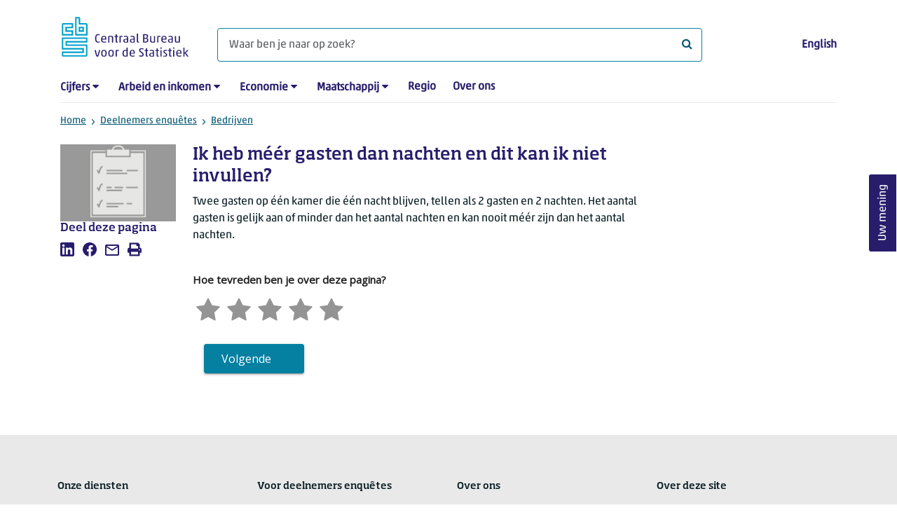

--- FILE ---
content_type: text/html; charset=utf-8
request_url: https://www.cbs.nl/nl-nl/deelnemers-enquetes/bedrijven/faq-n/logiesaccomodatie/ik-heb-meer-gasten-dan-nachten-en-dit-kan-ik-niet-invullen-
body_size: 40361
content:

<!doctype html>
<html lang="nl-NL" class="no-js">
<head>
    <meta charset="utf-8">
    <meta name="viewport" content="width=device-width, initial-scale=1, shrink-to-fit=no">
    <title>Ik heb méér gasten dan nachten en dit kan ik niet invullen? | CBS</title>
    <meta name="DCTERMS:identifier" title="XSD.anyURI" content="https://www.cbs.nl/nl-nl/deelnemers-enquetes/bedrijven/faq-n/logiesaccomodatie/ik-heb-meer-gasten-dan-nachten-en-dit-kan-ik-niet-invullen-" />
    <meta name="DCTERMS.title" content="Ik heb méér gasten dan nachten en dit kan ik niet invullen?" />
    <meta name="DCTERMS.type" title="OVERHEID.Informatietype" content="webpagina" />
    <meta name="DCTERMS.language" title="XSD.language" content="nl-NL" />
    <meta name="DCTERMS.authority" title="OVERHEID.Organisatie" content="Centraal Bureau voor de Statistiek" />
    <meta name="DCTERMS.creator" title="OVERHEID.Organisatie" content="Centraal Bureau voor de Statistiek" />
    <meta name="DCTERMS.modified" title="XSD.dateTime" content="03-07-2025T01:55:09" />
    <meta name="DCTERMS.temporal" content="" />
    <meta name="DCTERMS.spatial" title="OVERHEID.Koninkrijksdeel" content="Nederland" />
            <meta name="DCTERMS.spatial" content="Nederland" />

    <meta name="description" content="Veel gestelde vragen over Logiesaccommodaties" />
            <meta name="generator" content="CBS Website, Versie 2021.S05" />

    <meta name="keywords" content="" />
    <meta name="robots" content="" />

    <link rel="canonical" href="https://www.cbs.nl/nl-nl/deelnemers-enquetes/bedrijven/faq-n/logiesaccomodatie/ik-heb-meer-gasten-dan-nachten-en-dit-kan-ik-niet-invullen-" />
    <!-- prefetch dns lookups -->
    <link rel="dns-prefetch" href="//cdn.cbs.nl" />
    <link rel="dns-prefetch" href="//cdnjs.cloudflare.com" />
    
    <link rel="dns-prefetch" href="//code.highcharts.com" />
    <link rel="dns-prefetch" href="//cdn.jsdelivr.net" />

    <!-- preload fonts -->
    <link rel="preload" href="//cdn.cbs.nl/cdn/fonts/soho-medium.woff2" as="font" type="font/woff2" crossorigin>
    <link rel="preload" href="//cdn.cbs.nl/cdn/fonts/akko-regular.woff2" as="font" type="font/woff2" crossorigin>
    <link rel="preload" href="//cdnjs.cloudflare.com/ajax/libs/font-awesome/4.7.0/fonts/fontawesome-webfont.woff2?v=4.7.0" as="font" type="font/woff2" crossorigin>

    <link rel="apple-touch-icon" sizes="180x180" href="https://cdn.cbs.nl/cdn/images/apple-touch-icon.png">
    <link rel="icon" type="image/png" sizes="32x32" href="https://cdn.cbs.nl/cdn/images/favicon-32x32.png">
    <link rel="icon" type="image/png" sizes="16x16" href="https://cdn.cbs.nl/cdn/images/favicon-16x16.png">
    <link rel="manifest" href="https://cdn.cbs.nl/cdn/images/site.webmanifest">
    <link rel="mask-icon" href="https://cdn.cbs.nl/cdn/images/safari-pinned-tab.svg" color="#00a1cd">
    <link rel="shortcut icon prefetch" href="https://cdn.cbs.nl/cdn/images/favicon.ico">
    <link rel="me" href="https://social.overheid.nl/@CBSstatistiek">
    <meta name="msapplication-TileColor" content="#271d6c">
    <meta name="msapplication-config" content="https://cdn.cbs.nl/cdn/images/browserconfig.xml">
    <meta name="theme-color" content="#00a1cd">

    <meta name="twitter:card" content="summary_large_image" />
    <meta name="twitter:site" content="cbs.nl" />
    <meta name="twitter:site:id" content="statistiekcbs" />

            <meta property="og:image" content="https://cdn.cbs.nl/images/645a554d546a364b635368592f5349363257555133673d3d/900x450.jpg" />
        <meta property="og:title" content="Ik heb méér gasten dan nachten en dit kan ik niet invullen?" />
        <meta property="og:type" content="website" />
        <meta property="og:url" content="https://www.cbs.nl/nl-nl/deelnemers-enquetes/bedrijven/faq-n/logiesaccomodatie/ik-heb-meer-gasten-dan-nachten-en-dit-kan-ik-niet-invullen-" />
        <meta property="og:locale" content="nl_NL">
        <meta property="og:site_name" content="Centraal Bureau voor de Statistiek" />
        <meta property="og:description" content="Veel gestelde vragen over Logiesaccommodaties" />

    <link rel="stylesheet" href="https://cdn.jsdelivr.net/npm/bootstrap@5.3.3/dist/css/bootstrap.min.css" integrity="sha384-QWTKZyjpPEjISv5WaRU9OFeRpok6YctnYmDr5pNlyT2bRjXh0JMhjY6hW+ALEwIH" crossorigin="anonymous">
    <link rel="stylesheet" href="https://cdnjs.cloudflare.com/ajax/libs/font-awesome/4.7.0/css/font-awesome.css" integrity="sha512-5A8nwdMOWrSz20fDsjczgUidUBR8liPYU+WymTZP1lmY9G6Oc7HlZv156XqnsgNUzTyMefFTcsFH/tnJE/+xBg==" crossorigin="anonymous" referrerpolicy="no-referrer" />
        <link rel="stylesheet" href="/Content/css-v5/cbs.min.css" />
        <link rel="stylesheet" href="/Content/css-v5/cbs-infographics.min.css" />
        <link rel="stylesheet" href="/Content/css-v5/cbs-print.min.css" media="print" />
    <script nonce="+rGFNfnAnDj/FuGLOJGmPXjvXXQIAl1I0I7DbKMAIBo=">document.documentElement.classList.remove("no-js")</script>


        <script nonce="+rGFNfnAnDj/FuGLOJGmPXjvXXQIAl1I0I7DbKMAIBo=">
            var highchartsLogo = '/-/media/cbs/Infographics/highcharts-logo.png';
            window.Highcharts = undefined;
        </script>
        <script nonce="+rGFNfnAnDj/FuGLOJGmPXjvXXQIAl1I0I7DbKMAIBo=" src="https://cdnjs.cloudflare.com/ajax/libs/jquery/3.5.1/jquery.min.js" integrity="sha512-bLT0Qm9VnAYZDflyKcBaQ2gg0hSYNQrJ8RilYldYQ1FxQYoCLtUjuuRuZo+fjqhx/qtq/1itJ0C2ejDxltZVFg==" crossorigin="anonymous"></script>
    
    
    

    <noscript>
        <style nonce="+rGFNfnAnDj/FuGLOJGmPXjvXXQIAl1I0I7DbKMAIBo=">
            .collapse {
                display: block;
            }

            .highchartContainerClass, .if-collapsed {
                display: none;
            }
        </style>
    </noscript>
    <script nonce="+rGFNfnAnDj/FuGLOJGmPXjvXXQIAl1I0I7DbKMAIBo=" type="text/javascript">
                    window.dataLayer = window.dataLayer || [];
                    window.dataLayer.push({
                        "ftg_type": "informer",
                        "section": "surveys",
                        "sitecore_id": "363c979fc85c4b95b153f1832c7922eb",
                        "language": "nl-NL",
                        "template_name": "FAQ page",
                        "release_date": "0001-01-01T00:00:00+01:00",
                        "keywords": "",
                        "series": "",
                        "themes": ""
                    }); </script>
</head>
<body >
    <!--PIWIK-->
<script nonce="+rGFNfnAnDj/FuGLOJGmPXjvXXQIAl1I0I7DbKMAIBo=" type="text/javascript">
(function(window, document, dataLayerName, id) {
window[dataLayerName]=window[dataLayerName]||[],window[dataLayerName].push({start:(new Date).getTime(),event:"stg.start"});var scripts=document.getElementsByTagName('script')[0],tags=document.createElement('script');
function stgCreateCookie(a,b,c){var d="";if(c){var e=new Date;e.setTime(e.getTime()+24*c*60*60*1e3),d="; expires="+e.toUTCString();f="; SameSite=Strict"}document.cookie=a+"="+b+d+"; path=/"}
var isStgDebug=(window.location.href.match("stg_debug")||document.cookie.match("stg_debug"))&&!window.location.href.match("stg_disable_debug");stgCreateCookie("stg_debug",isStgDebug?1:"",isStgDebug?14:-1);
var qP=[];dataLayerName!=="dataLayer"&&qP.push("data_layer_name="+dataLayerName),qP.push("use_secure_cookies"),isStgDebug&&qP.push("stg_debug");var qPString=qP.length>0?("?"+qP.join("&")):"";
tags.async=!0,tags.src="//cbs.containers.piwik.pro/"+id+".js"+qPString,scripts.parentNode.insertBefore(tags,scripts);
!function(a,n,i){a[n]=a[n]||{};for(var c=0;c<i.length;c++)!function(i){a[n][i]=a[n][i]||{},a[n][i].api=a[n][i].api||function(){var a=[].slice.call(arguments,0);"string"==typeof a[0]&&window[dataLayerName].push({event:n+"."+i+":"+a[0],parameters:[].slice.call(arguments,1)})}}(i[c])}(window,"ppms",["tm","cm"]);
})(window, document, 'dataLayer', '7cd61318-6d21-4775-b1b2-64ec78d416e1');
</script>
        <a class="visually-hidden-focusable" href="#main">Ga naar hoofdinhoud</a>

<div id="nav-header" class="container px-3">
    <nav class="navbar navbar-expand-lg flex-wrap pt-3">
        <div class="container-fluid px-0">
            <div>
                <a href="/nl-nl" title="CBS home" class="navbar-brand ms-auto pb-0">
                    <img class="d-inline-block navbar-brand-logo" src="https://cdn.cbs.nl/icons/navigation/cbs-logo-brand-nl.svg" alt="Centraal Bureau voor de Statistiek" />
                </a>
            </div>
            <div>
                <button id="hamburger-button" type="button" class="navbar-toggler navbar-right collapsed mt-2" data-bs-toggle="collapse" data-bs-target="#nav-mainmenu" aria-expanded="false" aria-controls="nav-mainmenu">
                    <span id="hamburger-open-icon" class="ci ci-hamburger"><span class="visually-hidden">Toon navigatie menu</span></span>
                    <span id="hamburger-close-icon" class="ci ci-close d-none"><span class="visually-hidden">Sluit navigatie menu</span></span>
                </button>
            </div>
            <div id="search-bar" class="d-flex justify-content-center col-12 col-lg-8 px-0 px-lg-4 pt-3">
                <form id="navigation-search" action="/nl-nl/zoeken" class="col-12 px-0 pb-2 pt-lg-2 pb-lg-0">
                    <div class="input-group flex-fill">
                        <span id="close-search-icon" class="d-none">
                            <i class="ci ci-back mt-2" title="terug"></i>
                        </span>
                        <input id="searchfield-input" name="q" class="form-control mb-lg-0" type="search" placeholder="Waar ben je naar op zoek? " aria-label="Waar ben je naar op zoek? ">
                        <button type="submit" class="search-input-icon" id="search-icon" title="Zoeken">
                            <span class="fa fa-search" aria-hidden="true"></span>
                            <span class="visually-hidden">Waar ben je naar op zoek? </span>
                        </button>
                    </div>
                </form>
            </div>
            <div class="navbar-right d-none d-lg-block ms-auto mt-lg-4">
                <a href="/en-gb/errors/this-content-is--currently---only-available-in-dutch" lang="en" hreflang="en">English</a>
            </div>
            <div class="d-block col-12 px-0 ps-lg-0">
                <div id="nav-mainmenu" class="collapse navbar-collapse fake-modal-body ps-0 pt-3 pt-lg-4">
                        <ul id="collapsible-menu" class="navbar-nav me-auto col-12">
                <li aria-haspopup="true" class="nav-item has-submenu pe-lg-4 collapsed" data-bs-toggle="collapse" data-bs-target="#dropdown-submenu-0" aria-expanded="false">
                            <a href="/nl-nl/cijfers">Cijfers</a>

                            <button type="button" aria-label="submenu Cijfers" class="d-lg-none float-end">
                                <i class="fa fa-chevron-down pt-1"></i>
                            </button>
                            <ul id="dropdown-submenu-0" class="submenu dropdown-menu collapse mt-1" aria-expanded="false" data-bs-parent="#collapsible-menu">
                                    <li class="dropdown-item">
                                                <a href="https://opendata.cbs.nl/StatLine/">StatLine</a>

                                    </li>
                                    <li class="dropdown-item">
                                                <a href="/nl-nl/cijfers/statline/vernieuwing-statline">Vernieuwing StatLine</a>

                                    </li>
                                    <li class="dropdown-item">
                                                <a href="/nl-nl/cijfers/statline/info-over-statline">Info over StatLine</a>

                                    </li>
                                    <li class="dropdown-item">
                                                <a href="/nl-nl/cijfers/statline/statline-voor-samenwerkingspartners">StatLine voor samenwerkingspartners</a>

                                    </li>
                                    <li class="dropdown-item">
                                                <a href="/nl-nl/onze-diensten/open-data/statline-als-open-data">Open data</a>

                                    </li>
                                    <li class="dropdown-item">
                                                <a href="/nl-nl/onze-diensten/maatwerk-en-microdata/publicaties/recent">Aanvullend statistisch onderzoek</a>

                                    </li>
                            </ul>

                </li>
                <li aria-haspopup="true" class="nav-item has-submenu pe-lg-4 collapsed" data-bs-toggle="collapse" data-bs-target="#dropdown-submenu-1" aria-expanded="false">
                            <a href="/nl-nl/arbeid-en-inkomen">Arbeid en inkomen</a>

                            <button type="button" aria-label="submenu Arbeid en inkomen" class="d-lg-none float-end">
                                <i class="fa fa-chevron-down pt-1"></i>
                            </button>
                            <ul id="dropdown-submenu-1" class="submenu dropdown-menu collapse mt-1" aria-expanded="false" data-bs-parent="#collapsible-menu">
                                    <li class="dropdown-item">
                                                <a href="/nl-nl/arbeid-en-inkomen/arbeid-en-sociale-zekerheid">Arbeid en sociale zekerheid</a>

                                    </li>
                                    <li class="dropdown-item">
                                                <a href="/nl-nl/arbeid-en-inkomen/inkomen-en-bestedingen">Inkomen en bestedingen</a>

                                    </li>
                            </ul>

                </li>
                <li aria-haspopup="true" class="nav-item has-submenu pe-lg-4 collapsed" data-bs-toggle="collapse" data-bs-target="#dropdown-submenu-2" aria-expanded="false">
                            <a href="/nl-nl/economie">Economie</a>

                            <button type="button" aria-label="submenu Economie" class="d-lg-none float-end">
                                <i class="fa fa-chevron-down pt-1"></i>
                            </button>
                            <ul id="dropdown-submenu-2" class="submenu dropdown-menu collapse mt-1" aria-expanded="false" data-bs-parent="#collapsible-menu">
                                    <li class="dropdown-item">
                                                <a href="/nl-nl/economie/bedrijven">Bedrijven</a>

                                    </li>
                                    <li class="dropdown-item">
                                                <a href="/nl-nl/economie/bouwen-en-wonen">Bouwen en wonen</a>

                                    </li>
                                    <li class="dropdown-item">
                                                <a href="/nl-nl/economie/financiele-en-zakelijke-diensten">Financi&#235;le en zakelijke diensten</a>

                                    </li>
                                    <li class="dropdown-item">
                                                <a href="/nl-nl/economie/handel-en-horeca">Handel en horeca</a>

                                    </li>
                                    <li class="dropdown-item">
                                                <a href="/nl-nl/economie/industrie-en-energie">Industrie en energie</a>

                                    </li>
                                    <li class="dropdown-item">
                                                <a href="/nl-nl/economie/internationale-handel">Internationale handel</a>

                                    </li>
                                    <li class="dropdown-item">
                                                <a href="/nl-nl/economie/landbouw">Landbouw</a>

                                    </li>
                                    <li class="dropdown-item">
                                                <a href="/nl-nl/economie/macro-economie">Macro-economie</a>

                                    </li>
                                    <li class="dropdown-item">
                                                <a href="/nl-nl/economie/overheid-en-politiek">Overheid en politiek</a>

                                    </li>
                                    <li class="dropdown-item">
                                                <a href="/nl-nl/economie/prijzen">Prijzen</a>

                                    </li>
                            </ul>

                </li>
                <li aria-haspopup="true" class="nav-item has-submenu pe-lg-4 collapsed" data-bs-toggle="collapse" data-bs-target="#dropdown-submenu-3" aria-expanded="false">
                            <a href="/nl-nl/maatschappij">Maatschappij</a>

                            <button type="button" aria-label="submenu Maatschappij" class="d-lg-none float-end">
                                <i class="fa fa-chevron-down pt-1"></i>
                            </button>
                            <ul id="dropdown-submenu-3" class="submenu dropdown-menu collapse mt-1" aria-expanded="false" data-bs-parent="#collapsible-menu">
                                    <li class="dropdown-item">
                                                <a href="/nl-nl/maatschappij/bevolking">Bevolking</a>

                                    </li>
                                    <li class="dropdown-item">
                                                <a href="/nl-nl/maatschappij/gezondheid-en-welzijn">Gezondheid en welzijn</a>

                                    </li>
                                    <li class="dropdown-item">
                                                <a href="/nl-nl/maatschappij/natuur-en-milieu">Natuur en milieu</a>

                                    </li>
                                    <li class="dropdown-item">
                                                <a href="/nl-nl/maatschappij/onderwijs">Onderwijs</a>

                                    </li>
                                    <li class="dropdown-item">
                                                <a href="/nl-nl/maatschappij/veiligheid-en-recht">Veiligheid en recht</a>

                                    </li>
                                    <li class="dropdown-item">
                                                <a href="/nl-nl/maatschappij/verkeer-en-vervoer">Verkeer en vervoer</a>

                                    </li>
                                    <li class="dropdown-item">
                                                <a href="/nl-nl/maatschappij/vrije-tijd-en-cultuur">Vrije tijd en cultuur</a>

                                    </li>
                            </ul>

                </li>
                <li aria-haspopup="false" class="nav-item  pe-lg-4 collapsed" data-bs-toggle="collapse" data-bs-target="#dropdown-submenu-4" aria-expanded="false">
                            <a href="/nl-nl/dossier/nederland-regionaal">Regio</a>


                </li>
                <li aria-haspopup="false" class="nav-item  pe-lg-4 collapsed" data-bs-toggle="collapse" data-bs-target="#dropdown-submenu-5" aria-expanded="false">
                            <a href="/nl-nl/over-ons">Over ons</a>


                </li>

        <li class="d-lg-none nav-item">
            <a href="/en-gb/errors/this-content-is--currently---only-available-in-dutch" lang="en" hreflang="en">Taal: English (EN)</a>
        </li>
    </ul>

                </div>
            </div>
        </div>
    </nav>
    <nav aria-label="breadcrumb">
        <div class="container-fluid breadcrumb-div px-0 pt-lg-3">
            <ol class="breadcrumb d-none d-lg-flex" id="breadcrumb-desktop">
                        <li class="breadcrumb-item d-flex">
                            <a href="https://www.cbs.nl/nl-nl">Home</a>
                        </li>
                        <li class="breadcrumb-item d-flex">
                                <i class="ci-chevron-right pe-2 "></i>
                            <a href="https://www.cbs.nl/nl-nl/deelnemers-enquetes">Deelnemers enquêtes</a>
                        </li>
                        <li class="breadcrumb-item d-flex">
                                <i class="ci-chevron-right pe-2 "></i>
                            <a href="https://www.cbs.nl/nl-nl/deelnemers-enquetes/bedrijven">Bedrijven</a>
                        </li>

            </ol>
            <div class="d-lg-none pb-2">
                <ol class="list-unstyled mb-0" id="breadcrumb-mobile">
                    <li class="breadcrumb-item d-flex">
                        <i class="ci-chevron-left pe-2"></i>
                        <a href="https://www.cbs.nl/nl-nl/deelnemers-enquetes/bedrijven">Bedrijven</a>
                    </li>
                </ol>
            </div>
        </div>
    </nav>
    <script nonce="+rGFNfnAnDj/FuGLOJGmPXjvXXQIAl1I0I7DbKMAIBo=" type="application/ld+json">{
	"@context": "https://schema.org",
	"@type": "BreadcrumbList",
	"itemListElement": [
		{"@type": "ListItem", "position":1, "name":"Home", "item":"https://www.cbs.nl/nl-nl"},
		{"@type": "ListItem", "position":2, "name":"Deelnemers enquêtes", "item":"https://www.cbs.nl/nl-nl/deelnemers-enquetes"},
		{"@type": "ListItem", "position":3, "name":"Bedrijven", "item":"https://www.cbs.nl/nl-nl/deelnemers-enquetes/bedrijven"}
	]
}</script>
    </div>
<div class="container container-content container- no-js 273-layout px-3">
    <div class="row">
        <main id="main" role="main" class="col-12 col-lg-7 order-lg-2 pb-5" tabindex="-1">
            <article>
    <header class="row">
        <div class="col-12 order-2"><h1>Ik heb m&#233;&#233;r gasten dan nachten en dit kan ik niet invullen?</h1></div>
        <div class="col-12 order-1"><figure class="m-0"><img src="https://cdn.cbs.nl/images/645a554d546a364b635368592f5349363257555133673d3d/720x480.jpg" alt="" width="720" class="img-fluid d-lg-none main-image" /></figure></div>      
    </header>

                <script nonce="+rGFNfnAnDj/FuGLOJGmPXjvXXQIAl1I0I7DbKMAIBo=" type="application/ld+json">
            {
              "@context": "https://schema.org",
              "@type": "FAQPage",
              "mainEntity": [{
                "@type": "Question",
                "name": "Ik heb m&#233;&#233;r gasten dan nachten en dit kan ik niet invullen?",
                "acceptedAnswer": {
                  "@type": "Answer",
                  "text": "Twee gasten op &amp;amp;eacute;&amp;amp;eacute;n kamer die &amp;amp;eacute;&amp;amp;eacute;n nacht blijven, tellen als 2 gasten en 2 nachten. Het aantal gasten is gelijk aan of minder dan het aantal nachten en kan nooit m&amp;amp;eacute;&amp;amp;eacute;r zijn dan het aantal nachten."
                }
              }]
            }
            </script>



        <section>
            Twee gasten op &eacute;&eacute;n kamer die &eacute;&eacute;n nacht blijven, tellen als 2 gasten en 2 nachten. Het aantal gasten is gelijk aan of minder dan het aantal nachten en kan nooit m&eacute;&eacute;r zijn dan het aantal nachten.
        </section>


<section class="links-section mt-3 mb-4">




</section>

</article>
            <div id="surveyContent19b9493af9167389df8dfec260420eb7cd7c274d" /></div>
        </main>
        <section class="col-12 col-lg-2 order-lg-1">
            <aside class="article-image article-left d-none d-lg-block">
	<figure class="m-0"><img src="https://cdn.cbs.nl/images/645a554d546a364b635368592f5349363257555133673d3d/720x480.jpg" alt="" width="212" class="img-fluid main-image" /></figure>
</aside><aside class="article-left">
    <div class="aside-content mb-4">
        <h2 class="shareheader">Deel deze pagina</h2>
        
<div class="socialshare" role="list">
        <a href="https://www.linkedin.com/shareArticle?mini=true&amp;url=/nl-nl/deelnemers-enquetes/bedrijven/faq-n/logiesaccomodatie/ik-heb-meer-gasten-dan-nachten-en-dit-kan-ik-niet-invullen-?pk_campaign=social_share&amp;pk_source=linkedin&amp;title=&amp;summary=&amp;source=" title="Deel deze pagina op LinkedIn" role="listitem">
            <i class="ci ci-linkedin" aria-hidden="true"></i>
            <span class="sr-only">Deel deze pagina op LinkedIn</span>
        </a>      
                <a href="https://www.facebook.com/sharer/sharer.php?u=/nl-nl/deelnemers-enquetes/bedrijven/faq-n/logiesaccomodatie/ik-heb-meer-gasten-dan-nachten-en-dit-kan-ik-niet-invullen-?pk_campaign=social_share&amp;pk_source=facebook" title="Deel deze pagina op Facebook" role="listitem">
            <i class="ci ci-facebook" aria-hidden="true"></i>
            <span class="sr-only">Deel deze pagina op Facebook</span>
        </a>    
                <a href="mailto:?&amp;subject=&amp;body=/nl-nl/deelnemers-enquetes/bedrijven/faq-n/logiesaccomodatie/ik-heb-meer-gasten-dan-nachten-en-dit-kan-ik-niet-invullen-?pk_campaign=social_share&amp;pk_source=mail" title="Mail deze pagina" role="listitem">
            <i class="ci ci-mail" aria-hidden="true"></i>
            <span class="sr-only">Mail deze pagina</span>
        </a>      
    <button title="Afdrukken" role="listitem">
        <i class="ci ci-print" aria-hidden="true"></i>
        <span class="sr-only">Afdrukken</span>
    </button>
</div>

    </div>
</aside>
        </section>
        <section class="col-12 col-lg-3 sidebar-article order-lg-3">
            
        </section>
    </div>
</div><footer>
    <nav class="container">
        <div class="row">
                    <div class="col-12 col-lg-3">
                        <h2 class="title">Onze diensten</h2>
                        <ul>
                                    <li>
                                        <a href="https://opendata.cbs.nl/#/CBS/nl/">Cijfers/StatLine</a>
                                    </li>
                                    <li>
                                        <a href="/nl-nl/onze-diensten/bereken-een-huurverhoging">Bereken huurverhoging</a>
                                    </li>
                                    <li>
                                        <a href="/nl-nl/onze-diensten/open-data">Open data</a>
                                    </li>
                                    <li>
                                        <a href="/nl-nl/onze-diensten/maatwerk-en-microdata/microdata-zelf-onderzoek-doen">Microdata</a>
                                    </li>
                                    <li>
                                        <a href="/nl-nl/onze-diensten/maatwerk-en-microdata/aanvullend-statistisch-onderzoek">Aanvullend statistisch onderzoek</a>
                                    </li>
                                    <li>
                                        <a href="/nl-nl/dossier/nederland-regionaal/samenwerken-met-decentrale-overheden">Regionale data</a>
                                    </li>
                                    <li>
                                        <a href="/nl-nl/onze-diensten/overzicht-publicaties">Publicaties</a>
                                    </li>
                                    <li>
                                        <a href="/nl-nl/onze-diensten/methoden">Methoden</a>
                                    </li>
                                    <li>
                                        <a href="/nl-nl/onze-diensten/blaise-software">Blaise</a>
                                    </li>

                        </ul>
                    </div>
                    <div class="col-12 col-lg-3">
                        <h2 class="title">Voor deelnemers enqu&#234;tes</h2>
                        <ul>
                                    <li>
                                        <a href="/nl-nl/deelnemers-enquetes/bedrijven">Bedrijven</a>
                                    </li>
                                    <li>
                                        <a href="/nl-nl/deelnemers-enquetes/centrale-overheid">Centrale overheid</a>
                                    </li>
                                    <li>
                                        <a href="/nl-nl/deelnemers-enquetes/decentrale-overheden">Decentrale overheden</a>
                                    </li>
                                    <li>
                                        <a href="/nl-nl/deelnemers-enquetes/personen">Personen</a>
                                    </li>
                                    <li>
                                        <a href="/nl-nl/over-ons/dit-zijn-wij/onze-organisatie/privacy">Privacy</a>
                                    </li>
                                    <li>
                                        <a href="/nl-nl/deelnemers-enquetes/beloningen">Beloningen</a>
                                    </li>

                        </ul>
                    </div>
                    <div class="col-12 col-lg-3">
                        <h2 class="title">Over ons</h2>
                        <ul>
                                    <li>
                                        <a href="/nl-nl/over-ons/contact">Contact</a>
                                    </li>
                                    <li>
                                        <a href="/nl-nl/over-ons/contact/pers">Pers</a>
                                    </li>
                                    <li>
                                        <a href="/nl-nl/over-ons/dit-zijn-wij">Dit zijn wij</a>
                                    </li>
                                    <li>
                                        <a href="/nl-nl/over-ons/onderzoek-en-innovatie">Onderzoek en innovatie</a>
                                    </li>
                                    <li>
                                        <a href="https://werkenbijhetcbs.nl/">Werken bij</a>
                                    </li>
                                    <li>
                                        <a href="/nl-nl/onze-diensten/leren-met-het-cbs">Leren met het CBS</a>
                                    </li>
                                    <li>
                                        <a href="/nl-nl/reeksen/redactioneel/errata-en-correcties">Correcties</a>
                                    </li>

                        </ul>
                    </div>
                    <div class="col-12 col-lg-3">
                        <h2 class="title">Over deze site</h2>
                        <ul>
                                    <li>
                                        <a href="/nl-nl/over-ons/website">Website</a>
                                    </li>
                                    <li>
                                        <a href="/nl-nl/over-ons/website/copyright">Copyright</a>
                                    </li>
                                    <li>
                                        <a href="/nl-nl/over-ons/website/cookies">Cookies</a>
                                    </li>
                                    <li>
                                        <a href="/nl-nl/over-ons/website/toegankelijkheid">Toegankelijkheid</a>
                                    </li>
                                    <li>
                                        <a href="/nl-nl/over-ons/website/kwetsbaarheid-melden">Kwetsbaarheid melden</a>
                                    </li>
                                    <li>
                                        <a href="/nl-nl/onze-diensten/archief">Archief</a>
                                    </li>
                                    <li>
                                        <a href="/nl-nl/abonnementen">Abonnementen</a>
                                    </li>

                        </ul>
                    </div>

        </div>
        <div class="row mt-3 pt-2 justify-content-between">
            <div id="socials" class="col-12 col-lg-6">
                <h2 class="visually-hidden">Volg het CBS</h2>
                <div role="list" class="mb-3">
                        <a href="https://www.linkedin.com/company/centraal-bureau-voor-de-statistiek" title="LinkedIn" role="listitem" class="social">
                            <i class="ci ci-linkedin" aria-hidden="true"></i>
                            <span class="visually-hidden">LinkedIn</span>
                        </a>
                        <a href="https://www.facebook.com/statistiekcbs" title="Facebook" role="listitem" class="social">
                            <i class="ci ci-facebook" aria-hidden="true"></i>
                            <span class="visually-hidden">Facebook</span>
                        </a>
                        <a href="https://www.instagram.com/statistiekcbs/" title="Instagram" role="listitem" class="social">
                            <i class="ci ci-instagram" aria-hidden="true"></i>
                            <span class="visually-hidden">Instagram</span>
                        </a>
                        <a href="https://www.youtube.com/user/statistiekcbs" title="YouTube" role="listitem" class="social">
                            <i class="ci ci-youtube" aria-hidden="true"></i>
                            <span class="visually-hidden">YouTube</span>
                        </a>
                        <a href="https://www.cbs.nl/nl-nl/rss-feeds" title="RSS" role="listitem" class="social">
                            <i class="ci ci-rss" aria-hidden="true"></i>
                            <span class="visually-hidden">RSS</span>
                        </a>
                </div>
            </div>
            <div id="sitelinks" class="col-12 col-lg-3 my-3 pt-2 my-lg-0 pt-lg-0">
                <ul>
                        <li>
                            <a href="/nl-nl/publicatieplanning">Publicatieplanning</a>
                        </li>
                        <li>
                            <a href="/nl-nl/over-ons/dit-zijn-wij/onze-organisatie/privacy">Privacy</a>
                        </li>
                </ul>
            </div>
        </div>
    </nav>
</footer>
<footer id="finish" class="container py-5">
    <div class="d-flex">
        <div id="payoff">Voor wat er <strong>feitelijk</strong> gebeurt</div>
        <div class="text-end">© CBS 2026</div>
    </div>
</footer><script nonce="+rGFNfnAnDj/FuGLOJGmPXjvXXQIAl1I0I7DbKMAIBo=">var cbsSettings; (function (cbsSettings) { cbsSettings.dictItems = [{"Key":"lastmodified","Phrase":"Bijgewerkt"},{"Key":"publicationdate","Phrase":"Publicatiedatum"},{"Key":"today","Phrase":"vandaag"},{"Key":"tomorrow","Phrase":"morgen"},{"Key":"yesterday","Phrase":"gisteren"},{"Key":"days","Phrase":"{0} dagen geleden"},{"Key":"hour","Phrase":"1 uur geleden"},{"Key":"hours","Phrase":"{0} uur geleden"},{"Key":"minute","Phrase":"1 minuut geleden"},{"Key":"minutes","Phrase":"{0} minuten geleden"}] })(cbsSettings || (cbsSettings = {}));</script>            <script nonce="+rGFNfnAnDj/FuGLOJGmPXjvXXQIAl1I0I7DbKMAIBo=" src="https://cdn.jsdelivr.net/npm/highcharts@7.0.3/highcharts.js" integrity="sha256-xMDeombsoo/Gy2p6UAwTnuelns6zCc8OwQZP0m9DHnU=" crossorigin="anonymous"></script>
            <script nonce="+rGFNfnAnDj/FuGLOJGmPXjvXXQIAl1I0I7DbKMAIBo=" src="https://cdn.jsdelivr.net/npm/highcharts@7.0.3/modules/map.js" integrity="sha256-fNFEuPUQrwk03IVR8jZyQEQiItHbjFgauF08Z95e5c0=" crossorigin="anonymous"></script>
            <script nonce="+rGFNfnAnDj/FuGLOJGmPXjvXXQIAl1I0I7DbKMAIBo=" src="https://cdn.jsdelivr.net/npm/highcharts@7.0.3/modules/data.js" integrity="sha256-JMhv0sJ7MHSMqiW928Yy7q4MXmx5fWhoOcs0WAYEvi4=" crossorigin="anonymous"></script>
            <script nonce="+rGFNfnAnDj/FuGLOJGmPXjvXXQIAl1I0I7DbKMAIBo=" src="https://cdn.jsdelivr.net/npm/highcharts@7.0.3/highcharts-more.js" integrity="sha256-j3X1V0Jmc9i6mIdzG86oGFzmYqTvOOgFZ1eC6mxuUh4=" crossorigin="anonymous"></script>
            <script nonce="+rGFNfnAnDj/FuGLOJGmPXjvXXQIAl1I0I7DbKMAIBo=" src="https://cdn.jsdelivr.net/npm/highcharts@7.0.3/modules/exporting.js" integrity="sha256-8l/KJXWPeepET7RLMItgQW770/Ho4Bp/jtA1k8nxFKY=" crossorigin="anonymous"></script>
            <script nonce="+rGFNfnAnDj/FuGLOJGmPXjvXXQIAl1I0I7DbKMAIBo=" src="https://cdn.jsdelivr.net/npm/highcharts@7.0.3/modules/offline-exporting.js" integrity="sha256-elsfv3TyNfWfUclwjerpI3qMqBtieBg46X60lfgE2qc=" crossorigin="anonymous"></script>
            <script nonce="+rGFNfnAnDj/FuGLOJGmPXjvXXQIAl1I0I7DbKMAIBo=" src="https://cdn.jsdelivr.net/npm/highcharts@7.0.3/modules/broken-axis.js" integrity="sha256-Md5Vnjv/ZR8DNcKa4K9qiA9tu67KVDwWwVZAFpeyJJU=" crossorigin="anonymous"></script>
            <script nonce="+rGFNfnAnDj/FuGLOJGmPXjvXXQIAl1I0I7DbKMAIBo=" src="https://cdn.cbs.nl/cdn/grouped-categories.min.js"></script>
            <script nonce="+rGFNfnAnDj/FuGLOJGmPXjvXXQIAl1I0I7DbKMAIBo=" src="/Content/js/libs/jquery/typeahead/typeahead.bundle.js"></script>
            <script nonce="+rGFNfnAnDj/FuGLOJGmPXjvXXQIAl1I0I7DbKMAIBo=" src="https://cdn.jsdelivr.net/npm/vanilla-lazyload@17.3.0/dist/lazyload.min.js" integrity="sha256-aso6FuYiAL+sfnyWzf4aJcSP8cmukPUFaTb3ZsmulSY=" crossorigin="anonymous"></script>
            <script nonce="+rGFNfnAnDj/FuGLOJGmPXjvXXQIAl1I0I7DbKMAIBo=">
                window.MathJax = {
                    options: {
                        enableMenu: false,
                        ignoreHtmlClass: 'tex2jax_ignore',
                        processHtmlClass: 'tex2jax_process'
                    },
                    tex: {
                        autoload: {
                            color: [],
                            colorv2: ['color']
                        },
                        packages: { '[+]': ['noerrors'] }
                    },
                    loader: {
                        load: ['input/asciimath', '[tex]/noerrors']
                    },
                    startup: {
                        ready: function () {
                            // Add nonce to all dynamically created styles
                            MathJax.startup.defaultReady();
                            document.querySelectorAll('style').forEach(style => {
                                style.setAttribute('nonce', '+rGFNfnAnDj/FuGLOJGmPXjvXXQIAl1I0I7DbKMAIBo=');
                            });
                        }
                    }
                };
            </script>
            <script nonce="+rGFNfnAnDj/FuGLOJGmPXjvXXQIAl1I0I7DbKMAIBo=" src="https://cdnjs.cloudflare.com/ajax/libs/mathjax/3.2.2/es5/tex-mml-chtml.min.js" id="MathJax-script" async integrity="sha512-6FaAxxHuKuzaGHWnV00ftWqP3luSBRSopnNAA2RvQH1fOfnF/A1wOfiUWF7cLIOFcfb1dEhXwo5VG3DAisocRw==" crossorigin="anonymous" referrerpolicy="no-referrer"></script>
            <script nonce="+rGFNfnAnDj/FuGLOJGmPXjvXXQIAl1I0I7DbKMAIBo=" src="https://cdn.cbs.nl/cdn/export-csv.min.js"></script>
                <script nonce="+rGFNfnAnDj/FuGLOJGmPXjvXXQIAl1I0I7DbKMAIBo=" src="/Content/js/cbs-v5/cbs.min.js"></script>
            <script nonce="+rGFNfnAnDj/FuGLOJGmPXjvXXQIAl1I0I7DbKMAIBo=" src="https://cdn.jsdelivr.net/npm/bootstrap@5.3.3/dist/js/bootstrap.bundle.min.js" integrity="sha384-YvpcrYf0tY3lHB60NNkmXc5s9fDVZLESaAA55NDzOxhy9GkcIdslK1eN7N6jIeHz" crossorigin="anonymous"></script>
    
<button tabindex="0" id="gfb-button">Uw mening</button>

<!-- Mopinion Pastea.se start -->
<script nonce="+rGFNfnAnDj/FuGLOJGmPXjvXXQIAl1I0I7DbKMAIBo=" type="text/javascript">
    (function () {
        var id = "0hKjknX8sDlwkxS2UPuSVYXJsi3fxhR0se9Bmyvr";
        var js = document.createElement("script");
        js.setAttribute("type", "text/javascript");
        js.setAttribute("src", "//deploy.mopinion.com/js/pastease.js");
        js.async = true; document.getElementsByTagName("head")[0].appendChild(js);
        var t = setInterval(function () {
            try {
                Pastease.load(id);
                clearInterval(t)
            } catch (e) { }
        }, 50)
    }
    )();
    document.getElementById("gfb-button").addEventListener("click", function () {
        srv.openModal(true, '5bab7930cf3555874c42446bea1d4f653b1a5f76');
    });
</script>
<!-- Mopinion Pastea.se end -->

</body>
</html>
